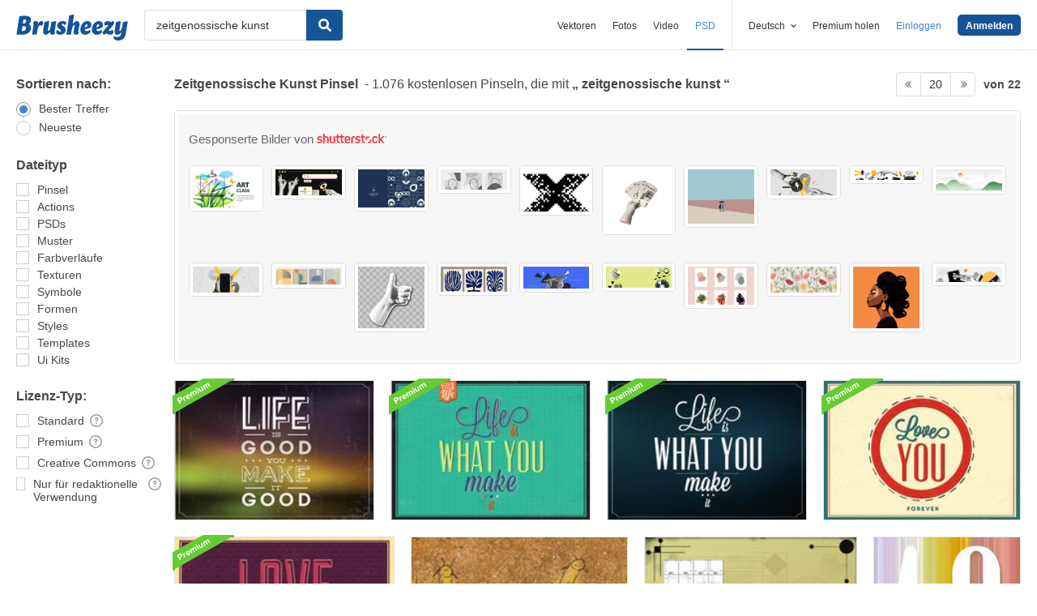

--- FILE ---
content_type: text/plain;charset=UTF-8
request_url: https://c.pub.network/v2/c
body_size: -112
content:
2ec30314-c02b-42af-96ae-aac90a6f7940

--- FILE ---
content_type: text/plain;charset=UTF-8
request_url: https://c.pub.network/v2/c
body_size: -262
content:
07c2f146-e013-4f1f-8a7d-db0284394c31